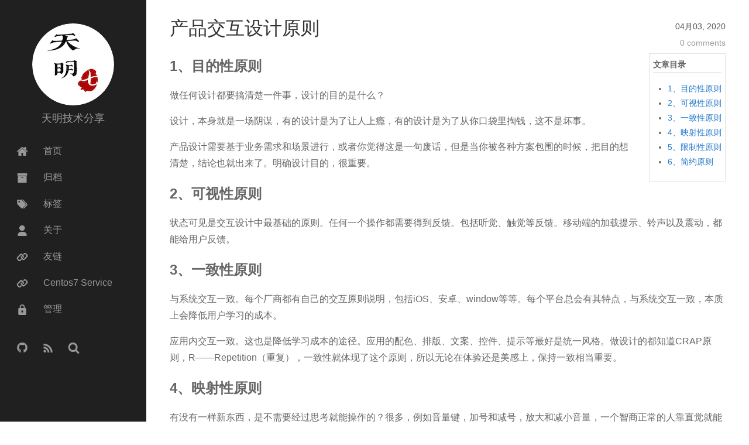

--- FILE ---
content_type: text/html; charset=utf-8
request_url: https://blog.jnliok.com/post/chan-pin-jiao-hu-she-ji-yuan-ze.html
body_size: 5077
content:
<!DOCTYPE html>
<html lang="zh-CN">

<head>
  <meta charset="utf-8">
  <meta name="viewport" content="width=device-width,initial-scale=1,minimum-scale=1,maximum-scale=1,user-scalable=no">
  <title>产品交互设计原则 - 天明技术分享</title>
  <link rel="icon" href="/static/upload/20170503/favicon.ico">
  
  <link rel="alternate" type="application/rss+xml" title="RSS 2.0" href="/rss.html">
  <link rel=search type="application/opensearchdescription+xml" href="/opensearch.xml" title="天明技术分享">
  
  <meta name="keywords" content="程序员,技术,开发,编程语言,大数据,云计算,机器学习,人工智能,算法">
  
  <meta name="description" content="程序员,技术,开发,编程语言,大数据,云计算,机器学习,人工智能,算法"><link rel="canonical" href="https://blog.jnliok.com/post/chan-pin-jiao-hu-she-ji-yuan-ze.html" />
  <link rel="stylesheet" href="/theme/firekylin/res/css/all.css" type="text/css" data-ls="css_firekylin">
  
</head>

<body>
  <nav id="sidebar" class="behavior_1">
    <div class="wrap">
      <div class="profile">
        <a href="/">
          <img src="/static/upload/20190829/upload_fcc893d04c90aaae372994e95ca4cf13.png" alt="天明技术分享">
        </a>
        <span>天明技术分享</span>
      </div>
      <ul class="buttons">
        
        <li>
          <a class="" href="/" title="首页">
            <i class="iconfont icon-home"></i>
            <span>首页</span>
          </a>
        </li>
        
        <li>
          <a class="" href="/archives/" title="归档">
            <i class="iconfont icon-archive"></i>
            <span>归档</span>
          </a>
        </li>
        
        <li>
          <a class="" href="/tags" title="标签">
            <i class="iconfont icon-tags"></i>
            <span>标签</span>
          </a>
        </li>
        
        <li>
          <a class="" href="/about" title="关于">
            <i class="iconfont icon-user"></i>
            <span>关于</span>
          </a>
        </li>
        
        <li>
          <a class="" href="/links" title="友链">
            <i class="iconfont icon-link"></i>
            <span>友链</span>
          </a>
        </li>
        
        <li>
          <a class="" href="/page/centos7-service" title="Centos7 Service">
            <i class="iconfont icon-link"></i>
            <span>Centos7 Service</span>
          </a>
        </li>
        
        <li>
          <a class="" href="/admin" title="管理">
            <i class="iconfont icon-https"></i>
            <span>管理</span>
          </a>
        </li>
        
      </ul>
      <ul class="buttons">
        <li>
          
          <a class="inline" rel="nofollow" target="_blank" href="https://github.com/jnan88">
            <i class="iconfont icon-github-v" title="GitHub"></i>
          </a>
          
          
          <a class="inline" href="/rss.html">
            <i class="iconfont icon-rss-v" title="RSS"></i>
          </a>
          <a class="inline" href="/search.html">
            <i class="iconfont icon-search" title="Search"></i>
          </a>
        </li>
      </ul>
    </div>
  </nav>
  <div id="header">
    <div class="btn-bar"><i></i></div>
    <h1><a href="/">天明技术分享</a></h1>
    <a class="me" href="/about/"><img src="/static/upload/20190829/upload_fcc893d04c90aaae372994e95ca4cf13.png"
        alt="天明技术分享"></a>
  </div>
  <div id="sidebar-mask"></div>
  <div id="main">
    
<div id="page-post">
    <article class="post detail">
        <div class="meta">
            <div class="date">04月03, 2020</div>
            <div class="comment">
                <a href="#comments">0 comments</a>
            </div>
        </div>
        <h1 class="title">产品交互设计原则</h1>
        <div class="entry-content">
            <div class="toc"><ul>
<li><a href="#toc-357">1、目的性原则</a></li>
<li><a href="#toc-2f2">2、可视性原则</a></li>
<li><a href="#toc-e5f">3、一致性原则</a></li>
<li><a href="#toc-e3b">4、映射性原则</a></li>
<li><a href="#toc-091">5、限制性原则</a></li>
<li><a href="#toc-6e7">6、简约原则</a></li>
</ul>
</div><h2><a id="toc-357" class="anchor" href="#toc-357"></a>1、目的性原则</h2>
<p>做任何设计都要搞清楚一件事，设计的目的是什么？</p>
<p>设计，本身就是一场阴谋，有的设计是为了让人上瘾，有的设计是为了从你口袋里掏钱，这不是坏事。</p>
<p>产品设计需要基于业务需求和场景进行，或者你觉得这是一句废话，但是当你被各种方案包围的时候，把目的想清楚，结论也就出来了。明确设计目的，很重要。</p>
<h2><a id="toc-2f2" class="anchor" href="#toc-2f2"></a>2、可视性原则</h2>
<p>状态可见是交互设计中最基础的原则。任何一个操作都需要得到反馈。包括听觉、触觉等反馈。移动端的加载提示、铃声以及震动，都能给用户反馈。</p>
<h2><a id="toc-e5f" class="anchor" href="#toc-e5f"></a>3、一致性原则</h2>
<p>与系统交互一致。每个厂商都有自己的交互原则说明，包括iOS、安卓、window等等。每个平台总会有其特点，与系统交互一致，本质上会降低用户学习的成本。</p>
<p>应用内交互一致。这也是降低学习成本的途径。应用的配色、排版、文案、控件、提示等最好是统一风格。做设计的都知道CRAP原则，R——Repetition（重复），一致性就体现了这个原则，所以无论在体验还是美感上，保持一致相当重要。</p>
<h2><a id="toc-e3b" class="anchor" href="#toc-e3b"></a>4、映射性原则</h2>
<p>有没有一样新东西，是不需要经过思考就能操作的？很多，例如音量键，加号和减号，放大和减小音量，一个智商正常的人靠直觉就能操作。还有汽车方向盘、圆形的门把手等。</p>
<p>当然，直觉其实一种习惯的结果，能不能让用户看到某个动作或形态，就产生条件反射，这需要结合用户的文化背景。把这种条件反射运用在交互设计，可以大大降低用户的学习成本。同时，也让用户自以为自己很聪明。呵呵</p>
<h2><a id="toc-091" class="anchor" href="#toc-091"></a>5、限制性原则</h2>
<p>这里说的限制性原则包含了限制和容错。第一，预防用户进行错误的操作；第二，出现错误操作后的修正。</p>
<p>结合上面说的映射性，大家看到一些蓝色的文字，自然会联想到什么——可点击。如果不能让用户多次点击怎么办？变灰咯，一种不可点击的状态。可是用户想搞事情，狂按怎么办？这时候就该提示了——再作我弄死你！</p>
<p>举个小案例，iPhone锁屏的的时候，收到了来电，要怎么接听呢——右滑。这看上去很多余啊，苹果智障吗？但是结合实际使用场景，如果在不使用手机的时候，按一下就接听，是不是极其容易误触？而滑一下既简单又能容错，所以一个小小的交互细节，能把体验提升N倍。</p>
<h2><a id="toc-6e7" class="anchor" href="#toc-6e7"></a>6、简约原则</h2>
<p>相对前面提到的可视性、限制性原则，简约原则其实相对没有那么重要。毕竟前面的原则是从决定一个交互设计是否有效，而简约性则是为了优化用户体验。但是，在互联网应用高度同质化的时候，能提高用户体验则变得十分重要。</p>
<p>简约有几个方面可以做，首先是减少用户操作，触摸屏最大的优势是可以进行多种多样的操作，一定要合理利用这个优势。</p>
<p>以输入为例，不用多说，输入是十分麻烦的一件事，所以现在连登陆验证都不用输入验证码了，直接是点击或拖动图片。如何减少输入？多给选项、保存输入历史等方式同样可以考虑。</p>
<p>同时结合系统特性，多使用滑动、长按、下拉等，也是极其方便的。但是不要忘了映射原则，尽量不要让用户学，就算要学最好也是一次就会。</p>

        </div>
        <p>本文链接：<a href="https://blog.jnliok.com/post/chan-pin-jiao-hu-she-ji-yuan-ze.html">https://blog.jnliok.com/post/chan-pin-jiao-hu-she-ji-yuan-ze.html</a></p>
        <p>-- <acronym title="End of File">EOF</acronym> --</p>

        <div class="post-info">
            <p>
                作者
                
                <a href="/author/jnan77" data-user="jnan77">
                    <code class="notebook">jnan77</code>
                </a>

                发表于
                <i>2020-04-03 10:32:42</i>

                
                ，添加在分类
                
                <a href="/cate/product" data-cate="产品">
                    <code class="notebook">产品</code>
                </a>
                
                下
                

                
                ，并被添加「
                
                <a href="/tag/交互设计" data-tag="交互设计">
                    <code class="notebook">交互设计</code>
                </a>
                
                 」标签
                

                ，最后修改于
                <i>2020-04-03 10:36:13</i>
            </p>
            
        </div>
    </article>
    
        <nav class="pagination">
            
                <a href="/post/tio-start.html" class="prev">&laquo; 在springboot中使用tio</a>
            

            
                <a href="/post/12-ge-guan-yu-yong-hu-ti-yan-de-jie-mian-she-ji-xi-jie.html" class="next">12个关于用户体验的界面设计细节 &raquo;</a>
            
        </nav>
    
    
        <div id="comments" data-type="custom" data-thread-key="d41d8cd98f00b204e9800998ecf8427e" data-url="https://blog.jnliok.com/post/chan-pin-jiao-hu-she-ji-yuan-ze.html">
    <h1 class="title">Comments</h1>
    

      
      <!--PC和WAP自适应版-->
<div id="SOHUCS" ></div> 
<script type="text/javascript"> 
(function(){ 
var appid = 'cysYIqL9o'; 
var conf = 'prod_6721cb0827dfc7716750258220221f69'; 
var width = window.innerWidth || document.documentElement.clientWidth; 
if (width < 1000) {
var head = document.getElementsByTagName('head')[0]||document.head||document.documentElement;
var script = document.createElement('script');
script.type = 'text/javascript';
script.charset = 'utf-8';
script.id = 'changyan_mobile_js';
script.src = 'https://cy-cdn.kuaizhan.com/upload/mobile/wap-js/changyan_mobile.js?client_id=' + appid + '&conf=' + conf;
head.appendChild(script);
} else { var loadJs=function(d,a){var c=document.getElementsByTagName("head")[0]||document.head||document.documentElement;var b=document.createElement("script");b.setAttribute("type","text/javascript");b.setAttribute("charset","UTF-8");b.setAttribute("src",d);if(typeof a==="function"){if(window.attachEvent){b.onreadystatechange=function(){var e=b.readyState;if(e==="loaded"||e==="complete"){b.onreadystatechange=null;a()}}}else{b.onload=a}}c.appendChild(b)};loadJs("https://cy-cdn.kuaizhan.com/upload/changyan.js",function(){window.changyan.api.config({appid:appid,conf:conf})}); } })(); </script>
      
    
</div>

    
</div>

    <footer id="footer" class="inner">
      &copy; 2026&nbsp;-&nbsp; 天明技术分享
      
      
      &nbsp;-&nbsp;<a target="_blank" rel="nofollow" class="external beian"
        href="http://beian.miit.gov.cn">粤公网安备44040202001488号</a>
      
      
      &nbsp;-&nbsp;<a target="_blank" rel="nofollow" class="external beian"
        href="http://www.beian.gov.cn/">粤ICP备2023112864号-1</a>
      
      
      <br />
      Powered by&nbsp;<a target="_blank" href="https://thinkjs.org">ThinkJS</a>&nbsp;&amp;&nbsp;<a target="_blank"
        rel="nofollow" class="external" href="https://firekylin.lithub.cc">FireKylin 1.5.2</a>
    </footer>
  </div>
  <script src="/theme/firekylin/res/js/firekylin.js" data-ls="js_firekylin"></script>
  
  <script async src="https://pagead2.googlesyndication.com/pagead/js/adsbygoogle.js?client=ca-pub-9377997854785730"
     crossorigin="anonymous"></script>
  
  

</body>

</html>


--- FILE ---
content_type: text/html; charset=utf-8
request_url: https://www.google.com/recaptcha/api2/aframe
body_size: 265
content:
<!DOCTYPE HTML><html><head><meta http-equiv="content-type" content="text/html; charset=UTF-8"></head><body><script nonce="SeeXs1XtqGaw99TFS-UvHA">/** Anti-fraud and anti-abuse applications only. See google.com/recaptcha */ try{var clients={'sodar':'https://pagead2.googlesyndication.com/pagead/sodar?'};window.addEventListener("message",function(a){try{if(a.source===window.parent){var b=JSON.parse(a.data);var c=clients[b['id']];if(c){var d=document.createElement('img');d.src=c+b['params']+'&rc='+(localStorage.getItem("rc::a")?sessionStorage.getItem("rc::b"):"");window.document.body.appendChild(d);sessionStorage.setItem("rc::e",parseInt(sessionStorage.getItem("rc::e")||0)+1);localStorage.setItem("rc::h",'1769514041191');}}}catch(b){}});window.parent.postMessage("_grecaptcha_ready", "*");}catch(b){}</script></body></html>

--- FILE ---
content_type: text/css; charset=utf-8
request_url: https://blog.jnliok.com/theme/firekylin/res/css/base.css
body_size: 418
content:
body {
  margin: 0;
  padding: 0;
  color: #666;
  -webkit-text-size-adjust: none;
  -webkit-transition: -webkit-transform .2s cubic-bezier(.4,.01,.165,.99);
  transition: -webkit-transform .2s cubic-bezier(.4,.01,.165,.99);
  transition: transform .2s cubic-bezier(.4,.01,.165,.99);
  transition: transform .2s cubic-bezier(.4,.01,.165,.99),-webkit-transform .2s cubic-bezier(.4,.01,.165,.99);
  -webkit-tap-highlight-color: transparent;
  font-family: "Helvetica Neue",Arial,"Hiragino Sans GB",STHeiti,"Microsoft YaHei";
  -webkit-font-smoothing: antialiased;
  -webkit-overflow-scrolling: touch;
}
body,
html {
  width: 100%;
  height: 100%;
}
h1,
h2,
h3,
h4,
h5,
h6 {
  margin: 0;
  padding: 0;
}
a,a:hover {
  color: #2479CC;
  text-decoration: none;
}
ul,ol{padding: 0}
* {
  -webkit-box-sizing: border-box;
  box-sizing: border-box;
}
body.side {
  position: fixed;
  -webkit-transform: translate3D(250px,0,0);
  -ms-transform: translate3D(250px,0,0);
  transform: translate3D(250px,0,0);
}

#main {
  background-color: #fff;
  padding-left: 290px;
  padding-right: 40px;
  max-width: 1390px;
  -webkit-overflow-scrolling: touch;
}
h1.intro{
    padding: 20px 30px;
  background-color: #f6f9fa;
  text-align: center;
  color: #999;
}

--- FILE ---
content_type: text/css; charset=utf-8
request_url: https://blog.jnliok.com/theme/firekylin/res/css/article.css
body_size: 1970
content:

article {
  border-bottom:1px solid #ddd;
  border-top:1px solid #fff;
  position:relative;
  padding:30px 0;
  word-wrap: break-word;
}


article .meta {
  position:relative;
  float:right;
  color:#555;
  font-size: .9em;
  line-height: 2;
  width:auto;
  text-align:right;
}

article .meta a {
  color:#999;
}

article .meta .date,
article .meta .comment,
article .meta .tags {
  position:relative;
}

article h1.title {
  color:#333;
  font-size:2em;
  font-weight:300;
  line-height:35px;
  margin-bottom:25px;
}

article h1.title a {
  color:#333;
}

article h1.title a:hover {
  color:#2479CC;
  transition:color .3s;
}

article button,
article input.runcode { 
  line-height: 1;
  border: none;
  cursor: pointer; 
  padding: 0.625em 0.5em;
  box-shadow: inset 0 -5px 20px rgba(0, 0, 0, .1);
  background:#12b0e6;
  color:#fff;
  font-size:14px;
  margin-top:10px;
  -webkit-appearance: button;
}

article input.runcode:hover,
article input.runcode:focus,
article input.runcode:active {
  background: #f6ad08;
}

article strong {
  font-weight:700;
}

article em {
  font-style:italic;
}

article blockquote {
  margin:10px 0 0 0;
  padding:15px 20px;
  border-left:5px solid #2479CC;
  background-color: #f8f8f8;
}

article blockquote p{
  margin-bottom: 0;
}

article blockquote a{
  word-break: break-all;
  word-wrap: break-word;
}

article code {
    font-family: "Consolas","Courier New",Courier,mono,serif;
  font-size: 80%;
  margin: 0 2px;
  padding: 4px 5px;
  background-color: #f2f2f2;
  vertical-align: middle;
  border-radius: 5px;
}

article pre {    
  font-family: "Consolas","Liberation Mono",Courier,monospace;
    font-size: 14px;
    line-height: 1.6;
  color: #5d6a6a;
  padding: 0.6em;
  border-left:5px solid #ccc;
  word-break: break-all;
  word-wrap: break-word;
  white-space: pre-wrap;
  position: relative;
  overflow: hidden;
}

article pre code{
  border-radius: 0 0 0 0 ;
  background-color: transparent ;
  border: 0 ;
  padding: 0;
  margin: 0;
  font-size: 100%;
  display: block;
  position: relative;
}

article pre b.name {
  position: absolute;
  line-height: 1;
  top: 10px;
  right: 10px;
  font-size: 60px;
  color: #eee;
  pointer-events: none;
}
@media screen and (max-width:768px) {
  article pre b.name {
    font-size: 30px;
  }
}

article img { 
  padding: 0;
  display:block;
  border:1px solid #ccc;
  margin:10px 0 5px 0;
  max-width: 100%;
}

article table {
  border: 0;
  border-collapse: collapse;
  border-spacing: 0;
}

article table th,
article table td {
  border: 0;
}

article table th { 
  border-bottom: 2px solid #848484; 
  text-align: left; 
  padding: 6px 20px;
}

article table td {
  border-bottom: 1px solid #d0d0d0; 
  padding: 6px 20px;
}

article .expire-tips {
  padding: 5px 10px;
  font-size: 15px;
  border: 1px solid #e2e2e2;
  background-color: #ffffc0;
  border-left: 5px solid #fff000;
  color: #333;
}

article .aliyun-tips {
  padding: 5px 10px;
  font-size: 15px;
  border: 1px solid #e2e2e2;
  background-color:#f0f8f4;
    border-left: 5px solid #7cc4a0;
}

article .post-info {
  font-size:14px;
}

article .entry-content {
  font-size: 16px;
  line-height:1.8;
  word-wrap:break-word;
}

article .entry-content .date {
  color:#999;
  font-size:14px;
  font-style:italic;
}

/*article .entry-content a:hover {
  text-decoration:underline;
}*/

article .entry-content p,
article .entry-content blockquote,
article .entry-content ul,
article .entry-content ol,
article .entry-content dl,
article .entry-content table,
article .entry-content iframe,
article .entry-content h1,
article .entry-content h2,
article .entry-content h3,
article .entry-content h4,
article .entry-content h5,
article .entry-content h6,
article .entry-content p,
article .entry-content pre {
  margin-top:15px;
}

article .entry-content ul ul,
article .entry-content ul ol,
article .entry-content ul dl,
article .entry-content ol ul,
article .entry-content ol ol,
article .entry-content ol dl,
article .entry-content dl ul,
article .entry-content dl ol,
article .entry-content dl dl,
article .entry-content blockquote > p:first-of-type {
  margin-top:0;
}

article .entry-content ul,
article .entry-content ol,
article .entry-content dl {
  margin-left:25px;
}



/*** page-tag ***/


article.tags section a {
  display: inline-block;
  font-size: 14px;
  padding: 0 15px;
  height: 40px;
  line-height: 40px;
  color: rgba(36,121,204,.8);
  border: 1px solid rgba(36,121,204,.8);
  border-radius: 4px;
  margin: 0 15px 10px 0;
  text-decoration: none;
  -webkit-transition: color .2s cubic-bezier(.4,.01,.165,.99),border .2s cubic-bezier(.4,.01,.165,.99);
  transition: color .2s cubic-bezier(.4,.01,.165,.99),border .2s cubic-bezier(.4,.01,.165,.99);
}
article.tags section a:hover {
  color: #2479CC;
  border-color: #2479CC;
}
a.anchor {
  display: block;
  position: relative;
  visibility: hidden;
}

/* 文章内代码行号高亮 */
article .firekylin-code > ul {
  list-style: decimal;
  background-color: #fff;
  margin: 0;
  margin-left: 40px;
  padding: 0;
}
article .firekylin-code li {
  list-style: decimal-leading-zero;
  border-left: 1px solid #ddd;
  padding-left: 2px;
  position: relative;
}
article .firekylin-code li.mark {
  background-color: #fffbdd !important;
}
article .firekylin-code li:hover {
  background-color: #f3f3f3 !important;
}
article .firekylin-code .line-num {
  width: 40px;
  position: absolute;
  left: 0;
  top: 0;
  height: 100%;
  left: -40px;
  cursor: pointer;
}
article .firekylin-code li:nth-of-type(even) {
  background-color: #fcfcfc;
  color: inherit;
}
article .entry-content pre .firekylin-code {
  background-color: #eee;
}
/*下面是覆盖默认样式, 为了防闪动*/
article pre {
  border-left: none;
  padding: 0;  
}
article .entry-content pre code {
  font-size: 12px;
  background-color: #fff;
  border: 1px solid  #eee;
  padding: 0;
  line-height: 26px;
}
/** toc 目录样式 **/
.toc {
  float: right;
  border: 1px solid #e2e2e2;
  font-size: 14px;
  margin: 0 0 15px 20px;
  max-width: 260px;
  min-width: 120px;
  padding: 6px;
  background: #FFF;
}
.toc::before {
  content: '文章目录';
  font-weight: bold;
  border-bottom: 1px solid #e2e2e2;
  display: block;
}
.toc:empty {
    display: none;
}
@media screen and (max-width: 640px) {
  .toc {
      float: none;
  }
}

--- FILE ---
content_type: text/css; charset=utf-8
request_url: https://blog.jnliok.com/theme/firekylin/res/css/comment.css
body_size: 103
content:
#comments {
  border-top:1px solid #fff;
  border-bottom:1px solid #ddd;
  padding:30px 0;
  min-height:350px;
}

#comments h1.title {
  font-size:25px;
  font-weight:300;
  line-height:35px;
  margin-bottom:20px;
}

--- FILE ---
content_type: text/css; charset=utf-8
request_url: https://blog.jnliok.com/theme/firekylin/res/css/responsive.css
body_size: 523
content:

@media screen and (max-width:768px) {
  #header {
    -webkit-transform: translate3D(0,0,0);
    -ms-transform: translate3D(0,0,0);
    transform: translate3D(0,0,0);
    -webkit-transition: all .2s cubic-bezier(.4,.01,.165,.99);
    transition: all .2s cubic-bezier(.4,.01,.165,.99);
    display: block;
  }
  a.anchor {
    top: -50px;
  }
}

@media screen and (max-width:768px) {
  #sidebar.behavior_1 {
    -webkit-transform: translate3D(-250px,0,0);
    -ms-transform: translate3D(-250px,0,0);
    transform: translate3D(-250px,0,0);
  }
  #sidebar.behavior_2 {
    -webkit-transform: translate3D(0,0,0);
    -ms-transform: translate3D(0,0,0);
    transform: translate3D(0,0,0);
  }
  #sidebar {
    -webkit-transition: -webkit-transform .2s cubic-bezier(.4,.01,.165,.99);
    transition: -webkit-transform .2s cubic-bezier(.4,.01,.165,.99);
    transition: transform .2s cubic-bezier(.4,.01,.165,.99);
    transition: transform .2s cubic-bezier(.4,.01,.165,.99),-webkit-transform .2s cubic-bezier(.4,.01,.165,.99);
  }
  #sidebar .profile {
    padding-top: 20px;
    padding-bottom: 20px;
  }
  #sidebar .profile a,
  #sidebar .profile img {
    width: 100px;
    height: 100px;
    border-radius: 100px;
  }
  #sidebar .profile span {
    display: none;
  }
}

@media screen and (min-width:769px) and (max-width:1024px) {
  #sidebar {
    width: 75px;
  }
  #sidebar .profile {
    padding-top: 20px;
  }
  #sidebar .profile a,
  #sidebar .profile img {
    width: 40px;
    height: 40px;
    border-radius: 40px;
  }
  #sidebar .profile span {
    display: none;
  }
  #sidebar .buttons li a {
    padding: 0;
  }
  #sidebar .buttons li a.inline {
    width: 100%;
  }
  #sidebar .buttons li a i {
    font-size: 18px;
    display: block;
    margin: 0 auto;
  }
  #sidebar .buttons li a span {
    display: none;
  }
}

@media screen and (min-width:768px) and (max-width:1024px) {
  #main {
    padding-left: 115px;
  }
}

@media screen and (max-width:769px) {
  #main {
    width: 100%;
    min-height: 100%;
    padding-top: 50px;
    padding-left: 10px;
    padding-right: 10px;
  }
}

@media screen and (max-width:769px) {
  article {
    background-color: #fff;
    padding: 10px;
  }
  article .meta {
    display: none;
  }
  article h1 {
    font-size: 22px;
    padding: 5px 0 10px;
    margin: 0;
  }
  article .desc {
    color: #999;
    font-size: 14px;
  }
  article p.more {
    font-size: 14px;
    margin: 5px 0;
  }
}


--- FILE ---
content_type: application/x-javascript; charset=UTF-8
request_url: https://changyan.sohu.com/api/gold/prop/comments_prop?cmt_ids&callback=jQuery1706629763825155892_1769514030600&_=1769514040495
body_size: 115
content:
jQuery1706629763825155892_1769514030600({"code":0});

--- FILE ---
content_type: application/x-javascript; charset=UTF-8
request_url: https://changyan.sohu.com/api/3/user/collection?callback=jQuery1706629763825155892_1769514030593&topicId=7505104738&type=3&_=1769514031951
body_size: 199
content:
jQuery1706629763825155892_1769514030593({"collectioned":false,"error_code":10207,"error_msg":"user doesn't login[用户未登录]","isCollectioned":false});

--- FILE ---
content_type: application/x-javascript
request_url: https://changyan.sohu.com/mdevp/extensions/jump-url/008/jump-url.js
body_size: 2213
content:
!function(){function e(e){return"[object Function]"===Object.prototype.toString.call(e)}function t(t,n,o){if(a[t])throw new Error("Module "+t+" has been defined already.");e(n)&&(o=n),a[t]={factory:o,inited:!1,exports:null}}function n(t){var n,i,p,r;if(n=a[t],i={},p={exports:{}},!e(n.factory))throw new Error("Module "+t+" has no factory.");if(r=n.factory.call(void 0,o,i,p),void 0!==r)n.exports=r;else if(p.hasOwnProperty("exports")&&"object"==typeof p.exports&&p.exports instanceof Object==!0){var c,m=!1;for(c in p.exports)p.exports.hasOwnProperty(c)&&(m=!0);m===!1?n.exports=i:n.exports=p.exports}else n.exports=p.exports;n.inited=!0}function o(e){var t;if(t=a[e],!t)throw new Error("Module "+e+" is not defined.");return t.inited===!1&&n(e),t.exports}var a={};t("C:/Users/haoyan/AppData/Roaming/npm/node_modules/mdevp/cache/www/jump-url/jump-url.js",function(e,t,n){window.changyan.api.ready(function(t){t.util.jquery,t.util._,t.util.velocityjs;e("C:/Users/haoyan/AppData/Roaming/npm/node_modules/mdevp/cache/www/jump-url/bar.css");var n=t.getAppid();if("cyr45LmB4"===n)return void e("C:/Users/haoyan/AppData/Roaming/npm/node_modules/mdevp/cache/www/jump-url/jump-cyr45LmB4.js");if("cyrlcqflH"===n||"cyrlLPAR1"===n||"cyruG23LC"===n)return void e("C:/Users/haoyan/AppData/Roaming/npm/node_modules/mdevp/cache/www/jump-url/jump-type1.js");if("cyrpRIpG5"===n||"cyr6z55Tg"===n)return void e("C:/Users/haoyan/AppData/Roaming/npm/node_modules/mdevp/cache/www/jump-url/jump-type2.js");var o=t.getFeConfig("jump_url");void 0!==o&&e("javascript:;"===o?"C:/Users/haoyan/AppData/Roaming/npm/node_modules/mdevp/cache/www/jump-url/hide.js":"C:/Users/haoyan/AppData/Roaming/npm/node_modules/mdevp/cache/www/jump-url/jump.js")})}),t("C:/Users/haoyan/AppData/Roaming/npm/node_modules/mdevp/cache/www/jump-url/bar.css",function(e,t,n){var o=decodeURIComponent("%23SOHUCS%20%23SOHU_MAIN%20.more-comment%7Bpadding%3A0%200%2017px%7D%23SOHUCS%20%23SOHU_MAIN%20.more-comment%20a%7Bcolor%3A%2395c0f3%3Bbackground-color%3A%23ecf4fd%3Bpadding%3A5px%200%3Bline-height%3A18px%3Bdisplay%3Ablock%3Btext-align%3Acenter%3Bfont-family%3A%22%E5%AE%8B%E4%BD%93%22%7D%23SOHUCS%20%23SOHU_MAIN%20.more-comment%20a%3Ahover%7Btext-decoration%3Anone%7D%23SOHUCS%20%23SOHU_MAIN%20.more-comment%20a%20em%7Bfont-family%3AImpact%3Bfont-size%3A20px%3Bcolor%3A%2395c0f3%3Bmargin%3A0%206px%3Bvertical-align%3A-2px%3B*vertical-align%3A0%7D"),a=window.document,i=a.createElement("style");i.id="seaJs-css",i.setAttribute("type","text/css");var p=a.getElementById("seaJs-css");p?a.all?p.styleSheet.cssText+=o:p.textContent+=o:a.all?(i.styleSheet.cssText=o,a.getElementsByTagName("head").item(0).appendChild(i)):(i.innerHTML=o,a.getElementsByTagName("head").item(0).appendChild(i))}),t("C:/Users/haoyan/AppData/Roaming/npm/node_modules/mdevp/cache/www/jump-url/jump-cyr45LmB4.js",function(e,t,n){window.changyan.api.ready(function(t){var n,o=t.util.jquery,a=(t.util._,t.util.velocityjs),i=function(){var i=e("C:/Users/haoyan/AppData/Roaming/npm/node_modules/mdevp/cache/www/jump-url/bar.html.js"),p=a.render(i,{participationNum:t.getParticipationNum(),url:n});o("#SOHUCS div.module-cmt-footer .section-page-w").after(p)},p=function(){n="https://changyan.sohu.com/admin/jump?topic_id="+t.getTopicId()+"&client_id=cyr45LmB4&default_url=http://bbs.gmw.cn/&bbs_url=http://bbs.gmw.cn/thread-{tid}-1-1.html"},r=function(){o("#SOHUCS div.module-cmt-footer .section-page-w").hide()};p(),i(),r()})}),t("C:/Users/haoyan/AppData/Roaming/npm/node_modules/mdevp/cache/www/jump-url/bar.html.js",function(e,t,n){"use strict";var o;return o=[],o.push('<div class="more-comment">'),o.push("    #if($!{url} == 'javascript:;')"),o.push('    <a href="$!{url}">'),o.push('        已有<em class="wrap-strong-w wrap-strong-b">$!{participationNum}</em>人参与，点击查看更多精彩评论'),o.push("    </a>"),o.push("    #else"),o.push('    <a href="$!{url}" target="_blank">'),o.push('        已有<em class="wrap-strong-w wrap-strong-b">$!{participationNum}</em>人参与，点击查看更多精彩评论'),o.push("    </a>"),o.push("    #end"),o.push("</div>"),o.join("\n")}),t("C:/Users/haoyan/AppData/Roaming/npm/node_modules/mdevp/cache/www/jump-url/jump-type1.js",function(e,t,n){window.changyan.api.ready(function(t){var n,o=t.util.jquery,a=(t.util._,t.util.velocityjs),i=function(){var i=e("C:/Users/haoyan/AppData/Roaming/npm/node_modules/mdevp/cache/www/jump-url/bar.html.js"),p=a.render(i,{participationNum:t.getParticipationNum(),url:n}),r=o(p);r.click(function(e){e.preventDefault(),o('#SOHUCS div.module-cmt-list div[node-type~="cmt-list"]').show(),o("#SOHUCS div.module-cmt-footer .section-page-w").show(),r.hide()}),o("#SOHUCS div.module-cmt-footer .section-page-w").after(r),o('#SOHUCS div.module-cmt-list div[node-type~="cmt-list"]').hide(),o("#SOHUCS div.module-cmt-footer .section-page-w").hide()},p=function(){n="javascript:;"};p(),i()})}),t("C:/Users/haoyan/AppData/Roaming/npm/node_modules/mdevp/cache/www/jump-url/jump-type2.js",function(e,t,n){window.changyan.api.ready(function(t){var n,o=t.util.jquery,a=(t.util._,t.util.velocityjs),i=function(){var i=e("C:/Users/haoyan/AppData/Roaming/npm/node_modules/mdevp/cache/www/jump-url/bar.html.js"),p=a.render(i,{participationNum:t.getParticipationNum(),url:n}),r=o(p);r.click(function(){var e,n,o=t.getTopicId(),a=t.getAppid(),i=t.getAppid();(i="cyrpRIpG5")&&(e="http://bbs.hebnews.cn/",n="http://bbs.hebnews.cn/thread-{tid}-1-1.html"),(i="cyr6z55Tg")&&(e="http://bbs.online.sh.cn/",n="http://bbs.online.sh.cn/thread-{tid}-1-1.html");var p="https://changyan.sohu.com/admin/jump?topic_id="+o+"&client_id="+a+"&default_url="+e+"&bbs_url="+n;window.open(p)}),o("#SOHUCS div.module-cmt-footer .section-page-w").after(r),o('#SOHUCS div.module-cmt-list div[node-type~="cmt-list"]').hide(),o("#SOHUCS div.module-cmt-footer .section-page-w").hide()},p=function(){n="javascript:;"};p(),i()})}),t("C:/Users/haoyan/AppData/Roaming/npm/node_modules/mdevp/cache/www/jump-url/hide.js",function(e,t,n){window.changyan.api.ready(function(e){e.util.jquery,e.util._,e.util.velocityjs})}),t("C:/Users/haoyan/AppData/Roaming/npm/node_modules/mdevp/cache/www/jump-url/jump.js",function(e,t,n){window.changyan.api.ready(function(t){var n,o=t.util.jquery,a=(t.util._,t.util.velocityjs),i=function(){_config&&_config.hideList&&_config.hideList===!0&&o("#SOHUCS div.module-cmt-list").hide(),o("#SOHUCS div.module-hot-topic").hide(),o("#SOHUCS div.module-cmt-footer .section-page-w").hide()},p=function(){var i=e("C:/Users/haoyan/AppData/Roaming/npm/node_modules/mdevp/cache/www/jump-url/bar.html.js"),p=a.render(i,{participationNum:t.getParticipationNum(),url:n});o("#SOHUCS div.module-cmt-footer .section-page-w").after(p)},r=function(){var e=o("#SOHUCS .module-cmt-header .title-join-w a");e.length&&e.attr("href",n).attr("target","_blank")},c=function(){n=t.getFeConfig("jump_url"),n.indexOf("[topicId]")&&(n=n.replace("[topicId]",window.entityId));var e=function(e){var t=e.replace("[topicId]",window.entityId);window.location.href=t};if(void 0!==n){var o=t.getAppid();"cyqemw6s1"!==o&&"cy2ziwlQkxIt"!==o||t.event.listen("changyan:submit",function(){e(n)})}};c(),i(),p(),r()})}),n("C:/Users/haoyan/AppData/Roaming/npm/node_modules/mdevp/cache/www/jump-url/jump-url.js")}();

--- FILE ---
content_type: application/x-javascript; charset=UTF-8
request_url: https://changyan.sohu.com/api/2/topic/comments?callback=jQuery1706629763825155892_1769514030596&client_id=cysYIqL9o&page_size=30&topic_id=7505104738&page_no=1&type=WEB&_=1769514033572
body_size: 158
content:
jQuery1706629763825155892_1769514030596({"cmt_cnt":0,"cmt_sum":0,"comments":[],"topic_id":7505104738});

--- FILE ---
content_type: application/x-javascript
request_url: https://changyan.sohu.com/api/2/user/info?callback=jQuery1706629763825155892_1769514030591&client_id=cysYIqL9o&login_terminal=PC&cy_lt=&_=1769514031932
body_size: 126
content:
jQuery1706629763825155892_1769514030591({"error_code":10207,"error_msg":"user doesn't login"})

--- FILE ---
content_type: application/x-javascript
request_url: https://changyan.sohu.com/api/2/user/info?callback=jQuery1706629763825155892_1769514030599&client_id=cysYIqL9o&login_terminal=PC&cy_lt=&_=1769514040493
body_size: 126
content:
jQuery1706629763825155892_1769514030599({"error_code":10207,"error_msg":"user doesn't login"})

--- FILE ---
content_type: application/x-javascript
request_url: https://changyan.sohu.com/api/2/user/info?callback=jQuery1706629763825155892_1769514030594&client_id=cysYIqL9o&login_terminal=PC&cy_lt=&_=1769514032831
body_size: 126
content:
jQuery1706629763825155892_1769514030594({"error_code":10207,"error_msg":"user doesn't login"})

--- FILE ---
content_type: application/x-javascript
request_url: https://changyan.sohu.com/api/2/user/info?callback=jQuery1706629763825155892_1769514030598&client_id=cysYIqL9o&login_terminal=PC&cy_lt=&_=1769514035089
body_size: 126
content:
jQuery1706629763825155892_1769514030598({"error_code":10207,"error_msg":"user doesn't login"})

--- FILE ---
content_type: application/x-javascript
request_url: https://changyan.sohu.com/api/2/user/info?callback=jQuery1706629763825155892_1769514030595&client_id=cysYIqL9o&login_terminal=PC&cy_lt=&_=1769514033152
body_size: 126
content:
jQuery1706629763825155892_1769514030595({"error_code":10207,"error_msg":"user doesn't login"})

--- FILE ---
content_type: application/x-javascript; charset=UTF-8
request_url: https://changyan.sohu.com/api/3/topic/liteload?callback=jQuery1706629763825155892_1769514030590&client_id=cysYIqL9o&topic_url=https%3A%2F%2Fblog.jnliok.com%2Fpost%2Fchan-pin-jiao-hu-she-ji-yuan-ze.html&topic_title=%E4%BA%A7%E5%93%81%E4%BA%A4%E4%BA%92%E8%AE%BE%E8%AE%A1%E5%8E%9F%E5%88%99+-+%E5%A4%A9%E6%98%8E%E6%8A%80%E6%9C%AF%E5%88%86%E4%BA%AB&page_size=30&hot_size=5&_=1769514030615
body_size: 217
content:
jQuery1706629763825155892_1769514030590({"cmt_sum":0,"comments":[],"expert":[],"hots":[],"icpFrozenDate":10000000000000,"mode":0,"outer_cmt_sum":0,"participation_sum":0,"topic_id":7505104738,"total_page_no":0});

--- FILE ---
content_type: application/x-javascript
request_url: https://changyan.sohu.com/debug/cookie?setCookie=debug_uuid=CB8663780B60000117A9D810C0A91278;%20expires=Wed%20Jan%2027%202027%2011:40:29%20GMT+0000%20(Coordinated%20Universal%20Time);%20path=/;%20domain=.changyan.sohu.com&callback=changyan750880691&Tue%20Jan%2027%202026%2011:40:29%20GMT+0000%20(Coordinated%20Universal%20Time)
body_size: 259
content:
changyan750880691({"cookie":""})

--- FILE ---
content_type: application/x-javascript
request_url: https://changyan.sohu.com/api/2/user/info?callback=jQuery1706629763825155892_1769514030592&client_id=cysYIqL9o&login_terminal=PC&cy_lt=&_=1769514031933
body_size: 126
content:
jQuery1706629763825155892_1769514030592({"error_code":10207,"error_msg":"user doesn't login"})

--- FILE ---
content_type: application/x-javascript
request_url: https://changyan.sohu.com/debug/cookie?callback=changyan862320416
body_size: 95
content:
changyan862320416({"cookie":""})